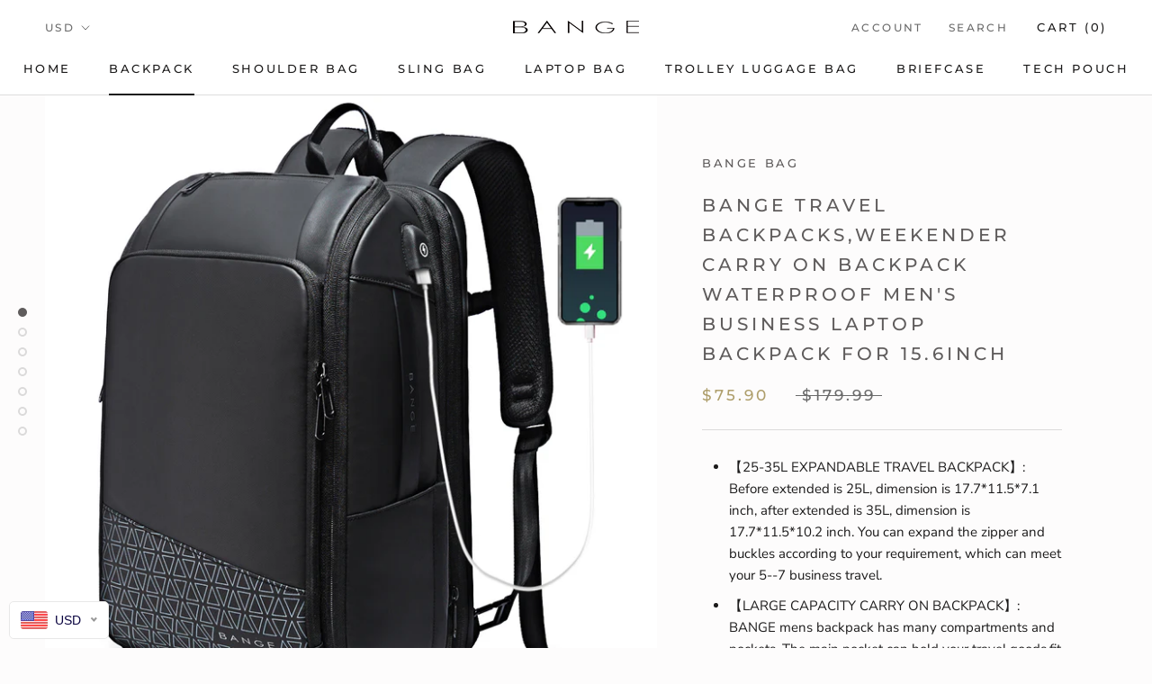

--- FILE ---
content_type: image/svg+xml
request_url: https://www.mybange.com/cdn/shop/t/2/assets/cursor-zoom-in.svg?v=164039684881270895821569079373
body_size: -507
content:
<svg width="35" height="35" viewBox="0 0 35 35" xmlns="http://www.w3.org/2000/svg">
  <g fill="none" fill-rule="nonzero">
    <circle fill="#ffffff" cx="17.5" cy="17.5" r="17.5"/>
    <path fill="#5f5c5c" d="M24 18h-6v6h-1v-6h-6v-1h6v-6h1v6h6"/>
  </g>
</svg>

--- FILE ---
content_type: text/javascript
request_url: https://www.mybange.com/cdn/shop/t/2/assets/custom.js?v=8814717088703906631568905023
body_size: -750
content:
//# sourceMappingURL=/cdn/shop/t/2/assets/custom.js.map?v=8814717088703906631568905023
